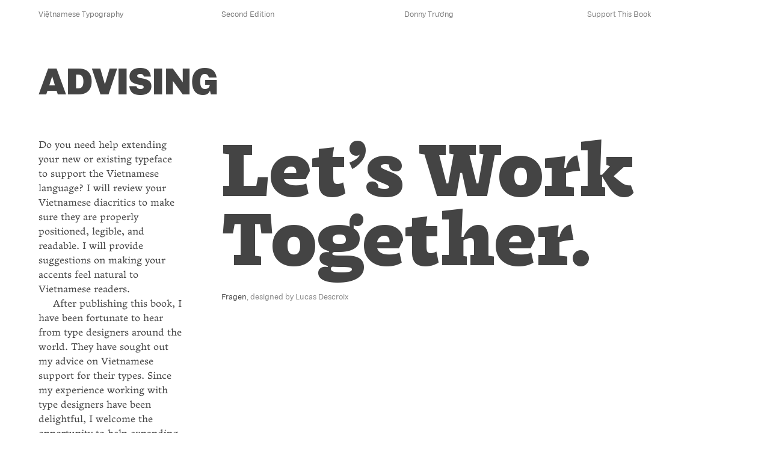

--- FILE ---
content_type: text/html; charset=UTF-8
request_url: https://vietnamesetypography.com/advising/
body_size: 2765
content:
<!DOCTYPE html>
<html lang="en">
<head>
<meta charset="utf-8">
<title>Advising | Vietnamese Typography</title>
<meta name="viewport" content="width=device-width">
<meta name="author" content="Donny Truong" />
<meta name="copyright" content="donnytruong.com" />
<meta name="google-site-verification" content="Regk3n5kEKejJQLpGyX8ILn03gQ2GdUxdQJ40i4pyME" />
<link href='/style.css?ver4.0' rel='stylesheet' type='text/css'>

</head>
<body class="Advising">


<header role="banner">
	<div class="short">
		<a class="title" href="/">Việt Type</a> 
		<a class="second" href="/second-edition/">2<sup>nd</sup> ed.</a>
		<a class="author" href="https://donnytruong.com/">Trương</a>
		<a class="support" href="/support/">Support</a> 
	</div>
	
	<div class="long fade-in">		
				 
		<a href="/">Việtnamese Typography</a> 
				<a class="second" href="/second-edition/">Second Edition</a>
		<a class="author" href="https://donnytruong.com/">Donny <span class="viet">Trương</span></a>
		<a class="support" href="/support/">Support This Book</a> 
	</div>
</header>
	
<main>	


<header><h1>Advising</h1></header>


<div class="grid">
	<section>
<p>Do you need help extending your new or existing typeface to support the Vietnamese language?
	
I will review your Vietnamese diacritics to make sure they are properly positioned, legible, and readable. I will  provide suggestions on making your accents feel natural to  Vietnamese readers.</p>

<p>After publishing this book, I have been fortunate to hear from type designers around the world. They have sought out my advice on Vietnamese support for their types.  Since my experience working with type designers have been delightful, I welcome the opportunity to help expanding your next typeface to support Vietnamese.</p>

<!--<div class="button sans"><a href="mailto:donny@donnytruong.com">Get in touch</a></div>-->
</section>

<section id="contact" role="presentation">	
	<div class="display">
		<a href="/cdn-cgi/l/email-protection#81e5eeefeff8e5e8e6e8f5e0edc1e6ece0e8edafe2eeec">Let’s Work Together.</a>
	</div>	
	<div class="caption"><a href="/type-recommendations/fragen/">Fragen</a>, designed by Lucas Descroix</div>
</section>

</div>



<section>

<h2 id="clients"><a href="#clients" title="Permalink" rel="bookmark">Clients</a></h2>

<ul class="no-bullet grid">
	<li><a href="https://fonts.adobe.com/">Adobe Fonts</a></li>
	<li><a href="https://apple.com/">Apple</a></li>
	<li><a href="https://arrowtype.com/">Arrow Type</a></li>
	<li><a href="https://commercialtype.com/">Commercial Type</a></li>
	<li><a href="https://contrastfoundry.com/">Contrast Foundry</a></li>
	<li><a href="https://countertype.com/">Countertype</a></li>
	<li><a href="https://www.daltonmaag.com/">Dalton Maag</a></li>
	<li><a href="https://djr.com/">DJR</a></li>
	<li><a href="https://www.myfonts.com/foundry/Schizotype/">Eclectotype</a></li> 
	<li><a href="https://fontwerk.com/">Fontwerk</a></li>
	<li><a href="https://frerejones.com/">Frere-Jones Type</a></li>
	<li><a href="https://fonts.google.com/">Google Fonts</a></li>
	<li><a href="https://www.grillitype.com/">Grilli Type</a></li>
	<li><a href="https://www.huertatipografica.com/en">Huerta Tipográfica</a></li>	
	<li><a href="https://www.juanjez.com/">Huy!Fonts</a></li>
	<li><a href="https://kilotype.de/">Kilotype</a></li> 
	<li><a href="https://klim.co.nz/">Klim Type Foundry</a></li> 
	<li><a href="https://www.leinstertype.com/">Leinster Type</a></li>
	<li><a href="https://lettermatic.com/">Lettermatic</a></li>
	<li><a href="https://lineto.com/">Lineto GmbH</a></li>
	<li><a href="http://matterofsorts.com/">Matter of Sorts</a></li>
	<li><a href="https://www.milieugrotesque.com/">Milieu Grotesque</a></li>
	<li><a href="https://www.naipefoundry.com/">Naipe Foundry</a></li>
	<li><a href="https://plain-form.com/">Plain Form</a></li>
	<li><a href="https://www.sajatypeworks.com/">Saja Typeworks</a></li> 
	<li><a href="http://www.sandoll.co.kr/">Sandoll</a></li> 
	<li><a href="https://signalfoundry.com/">Signal Foundry</a></li> 
	<li><a href="https://www.swisstypefaces.com/">Swiss Typefaces</a></li> 
	<li><a href="https://tightype.com/">TIGHTYPE</a></li> 
	<li><a href="https://typeassociates.com/">Type Associates</a></li> 
	<li><a href="https://thetypefounders.com/">Type Founders</a></li> 
	<li><a href="https://www.typemates.com/">TypeMates</a></li> 
	<li><a href="https://www.typenetwork.com/">TypeNetwork</a></li> 
	<li><a href="https://www.type-together.com/">TypeTogether</a></li> 
	<li><a href="https://xyztype.com/">XYZ Type</a></li> 
</ul>


</section>







<style>
	  @font-face {
    src: url('/type-recommendations/fragen/fonts/Fragen-Black.woff2') format("woff2");
    font-family: 'Fragen';
    font-style: normal;
    font-weight: normal;
    font-display: swap;
    }
    
.display { 
	
	 font-family: "Fragen", sans-serif;
	 font-size: 14vw; 
	 line-height:.9;
	 margin-top:1em;
	 
	
 } 

/*.no-bullet {column-count:2;}*/


@media only screen and (min-width: 45em) { 
	
	.display { 
	 font-size:10vw;
	 margin-top:0;
	 
	
 } 
 /*.no-bullet {column-count:4;}*/

}	
	
		
	
</style>

    
</main><!--/main-->


<div class="nav-wrap">


<div class="grid nav-content">
	
	
	<nav aria-label="Main">

<h1 id="toc">Contents</h1>
<ol> 
	<li value="0"><a href="/">Front Matter</a></li>	
	<li value="0"><a href="/introduction/">Introduction</a></li>
		
			<li><a href="/history/">History</a></li>
			<li><a href="/alphabet/">Alphabet</a></li>
			<li><a href="/modified-letters/">Modified Letters</a></li>
			<li><a href="/tone-marks/">Tone Marks</a></li>
			<li><a href="/diacritical-details/">Diacritical Details</a></li>
			<li><a href="/design-challenges/">Design Challenges</a></li>
			<li><a href="/type-recommendations/">Type Recommendations</a></li>
			<li><a href="/samples/">Samples</a></li>
		
	<li value="0"><a href="/10/">Tenth Anniversary</a></li>
	<li value="0"><a href="/conclusion/">Conclusion</a></li>
	<li value="0"><a href="/end-matter/">End Matter</a></li>
	<!--<li value="0"><a href="/support/">Support</a></li>
	<li aria-current="page" value="0"><a href="/advising/">Advising</a></li>-->
</ol>
</nav>

<aside role="presentation">
 <div id="advising">
	<a href="/advising/">Need help designing Việtnamese diacritics?</a>
	</div>
	<div class="caption"><a href="/type-recommendations/roslindale/">Roslindale</a>, designed by David Jonathan Ross</div>
</aside>


</div><!--grid-->

<footer role="contentinfo">
	<p>Copyright &copy; <a href="https://visualgui.com/2015/11/12/vietnamese-typography-nghe-thuat-chu-viet-nam/">2015</a>, <a href="/second-edition/">2018</a>, 2026 <a href="https://donnytruong.com/">Donny Trương</a>. All rights reserved.</p>
	</footer><!--/contentinfo-->

</div>

<style>    
@font-face {
src: url('/type-recommendations/roslindale/fonts/RoslindaleVariableBeta.woff2') format("woff2");
font-family: 'Roslindale';
font-style: normal;
font-weight: normal;
font-display: swap;
}
	
#advising { 
	
	 font-family: "Roslindale", serif;
	 font-size: 9vw; 
	 line-height: 1;
	 margin-top: 1.2em;
	 margin-bottom: 0;
	 font-variation-settings: "wght" 700, "opsz" 48, "ital" 1;
	
 } 

@media only screen and (min-width: 45em) { 
	
#advising { 
	margin-top: .4em;
	 font-size: 7vw; 
 } 
	
}
	
</style> 


<script data-cfasync="false" src="/cdn-cgi/scripts/5c5dd728/cloudflare-static/email-decode.min.js"></script><script defer src="https://static.cloudflareinsights.com/beacon.min.js/vcd15cbe7772f49c399c6a5babf22c1241717689176015" integrity="sha512-ZpsOmlRQV6y907TI0dKBHq9Md29nnaEIPlkf84rnaERnq6zvWvPUqr2ft8M1aS28oN72PdrCzSjY4U6VaAw1EQ==" data-cf-beacon='{"version":"2024.11.0","token":"a61b7aded559450f82c7b73145d1e8ca","r":1,"server_timing":{"name":{"cfCacheStatus":true,"cfEdge":true,"cfExtPri":true,"cfL4":true,"cfOrigin":true,"cfSpeedBrain":true},"location_startswith":null}}' crossorigin="anonymous"></script>
</body>
</html>



--- FILE ---
content_type: text/css
request_url: https://vietnamesetypography.com/style.css?ver4.0
body_size: 2128
content:
/*
Style: Vietnamese Typography
Author: Donny Truong
Author URI: https://www.visualgui.com/
Description: Responsive design, readability
*/
@font-face {
  src: url("/type-recommendations/adapter/fonts/AdapterPEVFWeb-All.woff2") format("woff2");
  font-family: "Adapter";
  font-style: normal;
  font-weight: 300 900;
  font-display: swap;
}
@font-face {
  src: url("/type-recommendations/fern/fonts/FernVariable-Roman-VF.woff2") format("woff2");
  font-family: "Fern";
  font-style: normal;
  font-weight: 400;
  font-display: swap;
}
@font-face {
  src: url("/type-recommendations/fern/fonts/FernVariable-Italic-VF.woff2") format("woff2");
  font-family: "Fern";
  font-style: italic;
  font-weight: 400;
  font-display: swap;
}
/* Primary Styles
   Author: Donny Truong
*/
/* Base Rules */
@viewport {
  width: device-width;
}
:root {
  font-size: 100%;
}

html {
  hanging-punctuation: first last;
}

body {
  color: #444;
  background: #fff;
  font: 100%/1.5 "Fern", Garamond, Baskerville, "Baskerville Old Face", "Hoefler Text", "Times New Roman", serif;
  font-variation-settings: "wght" 400, "opsz" 8;
  font-weight: 400;
  text-align: left;
  padding: 0;
  margin: 0;
  font-variant-ligatures: common-ligatures;
}

h1, h2 {
  padding: 0;
  line-height: 0.8;
  font-family: "Adapter", "Helvetica Neue", Helvetica, Arial, sans-serif;
  max-inline-size: 50ch;
  text-wrap: balance;
}

h1 {
  font-size: 2rem;
  margin: 1.5em 0 1em 0;
  font-variation-settings: "wght" 900, "opsz" 18;
  text-transform: uppercase;
}

h2 {
  font-size: 1.5rem;
  margin: 2em 0 0.5em 0;
  font-variation-settings: "wght" 700, "opsz" 18;
  line-height: 1;
}

p {
  margin: 0;
  text-wrap: pretty;
}

p + p, .indent {
  text-indent: 1.5em;
}

img, iframe, embed, object, video {
  width: 100%;
}

img {
  height: auto;
  vertical-align: middle;
}

a {
  color: #444;
  text-decoration: none;
}

a:visited {
  color: #444;
}

a:hover {
  color: #F06351;
}

a {
  transition: all 0.5s ease;
}
a img {
  transition: opacity 0.2s ease-in-out;
}

a:hover img {
  opacity: 0.7;
}

p a, cite a, .font-info li a {
  text-decoration: underline;
  text-decoration-skip-ink: auto;
}

sup {
  vertical-align: super;
  font-size: 0.7rem;
  line-height: 1;
}

ul, ol, dd {
  margin: 0;
  padding: 0;
}

nav ul {
  list-style: none;
  list-style-image: none;
}

nav li {
  padding: 0.2em 0;
}

hr {
  display: block;
  height: 1px;
  border: 0;
  border-top: 1px solid #f1f1f1;
  margin: 1em 0;
  padding: 0;
}

[role=contentinfo] {
  margin: 2em 0 0 0;
}
[role=contentinfo] p {
  font-size: 0.75rem;
  padding-bottom: 2em;
}

main, .nav-content, [role=contentinfo] {
  padding: 0 2em;
}

main {
  margin-bottom: 2em;
}

.nav-wrap {
  font-family: "Adapter", "Helvetica Neue", Helvetica, Arial, sans-serif;
  border-top: 1px solid #f1f1f1;
}

nav h1, aside h1 {
  font-size: 1.6rem;
  padding-top: 1em;
  margin-bottom: 0.5em;
  font-variation-settings: "wght" 650, "opsz" 18;
}

nav li[aria-current=page] a, [role=contentinfo] li[aria-current=page] a {
  opacity: 0.5;
}

.advising {
  margin-top: 2em;
  font-size: 1.5rem;
  font-variation-settings: "wght" 500, "opsz" 18;
  line-height: 1.3;
}

[value="0"] {
  list-style: none;
  list-style-image: none;
}

blockquote {
  padding: 2em 0;
  margin: 0;
  border-top: 1px solid #f1f1f1;
}
blockquote p {
  font-family: "Adapter", "Helvetica Neue", Helvetica, Arial, sans-serif;
  font-variation-settings: "wght" 400, "opsz" 18;
}
blockquote p cite {
  font-variation-settings: "wght" 400, "opsz" 18, "slnt" -8;
}
blockquote footer {
  text-align: right;
  padding-top: 0.5em;
  color: #888;
  font-family: "Fern", Garamond, Baskerville, "Baskerville Old Face", "Hoefler Text", "Times New Roman", serif;
  font-size: 0.9rem;
}
blockquote footer cite {
  font-style: normal;
}

.flex {
  display: flex;
  flex-direction: row;
  flex-wrap: wrap;
  align-items: stretch;
  justify-content: space-between;
}

.pagination {
  margin: 4em 0;
  font-variation-settings: "wght" 650, "opsz" 4;
  font-family: "Adapter", "Helvetica Neue", Helvetica, Arial, sans-serif;
}
.pagination a {
  text-align: center;
  font-size: 0.8rem;
  background: #444;
  color: #fff;
  padding: 0.6em;
  width: 8em;
}
.pagination a:hover {
  background: #F06351;
}

.footnotes, figcaption, .caption {
  color: #888;
  font-family: "Adapter", "Helvetica Neue", Helvetica, Arial, sans-serif;
  font-variation-settings: "wght" 400, "opsz" 4;
}
.footnotes em, .footnotes cite, figcaption em, figcaption cite, .caption em, .caption cite {
  font-variation-settings: "slnt" -8;
}

.footnotes {
  margin: 4em 0;
}
.footnotes li { /*list-style-type: none; text-indent: -.6em;*/
  font-size: 0.8rem;
  word-break: break-word;
}

figure {
  margin: 2em 0;
}

figcaption, .caption {
  margin-top: 2em;
  font-size: 0.8rem;
}

.button a:link, .button a:active, .button a:visited {
  display: block;
  text-align: center;
  background: #444;
  color: #fff;
  padding: 1em 0;
  margin: 2em 0;
}
.button a:hover {
  background: #F06351;
}

abbr, #praise cite a {
  font-variant-caps: all-small-caps;
  /*text-decoration: none;*/
}

.no-bullet li {
  list-style-type: none;
  font-family: "Adapter", "Helvetica Neue", Helvetica, Arial, sans-serif;
}

.font-info {
  list-style-type: none;
  font-size: 0.9rem;
}

/*Animation*/
.fade-in {
  animation: fade-in 4s cubic-bezier(0.39, 0.575, 0.565, 1) 0.4s both;
}

@keyframes fade-in {
  0% {
    opacity: 0;
  }
  100% {
    opacity: 1;
  }
}
/* ------------------------------------------------------------------------------------------------------------------------------------------- */
/* Mobile First */
[role=banner] {
  font-family: "Adapter", "Helvetica Neue", Helvetica, Arial, sans-serif;
  padding: 1em 2em;
}
[role=banner] em, [role=banner] a {
  font-size: 0.8rem;
  font-style: normal;
}

.short, .long {
  display: grid;
  grid-template-columns: 1fr 1fr 1fr 1fr;
  grid-column-gap: 0.5em;
}

.long {
  display: none;
}

/*home style moved to homepage*/
.Home .short {
  display: none;
}
.Home .long {
  display: block;
  padding: 8em 0;
}
.Home .long a {
  display: block;
}
.Home .long .second, .Home .long .support {
  margin-top: 3em;
  font-size: 0.8rem;
  font-family: "Adapter", "Helvetica Neue", Helvetica, Arial, sans-serif;
  text-transform: uppercase;
  letter-spacing: 0.2em;
}
.Home .long a.support {
  /*color: $link_color;*/
  position: absolute;
  top: 0;
}

.quote {
  margin: 0 0 2em 0;
}

/* ------------------------------------------------------------------------------------------------------------------------------------------- */
/*EXAMPLES*/
.alphabet, .extended-alphabet {
  display: grid;
  grid-template-columns: 1fr 1fr 1fr 1fr 1fr;
  grid-gap: 0.5em;
  font-size: 6vw;
  margin-top: 1em;
  line-height: 1;
}

.alphabet {
  font-family: "Adapter", "Helvetica Neue", Helvetica, Arial, sans-serif;
  font-variation-settings: "wght" 400, "opsz" 4;
}

.tone-marks {
  text-align: justify;
  margin-top: 0.5em;
  font-size: 10vw;
}
.tone-marks .uppercase {
  text-transform: uppercase;
}
.tone-marks span, .tone-marks em {
  display: block;
}

/* ------------------------------------------------------------------------------------------------------------------------------------------- */
@media only screen and (min-width: 45em) {
  h1 {
    margin: 1em 0;
    font-size: 4rem;
  }
  .short {
    display: none;
  }
  .long {
    display: grid;
    grid-column-gap: 4em;
  }
  .grid {
    display: grid;
    grid-template-columns: 1fr 1fr;
    grid-column-gap: 4em;
  }
  /*
  #praise {
  	column-count:2; column-gap:4em;
  	blockquote {break-inside: avoid;}
  }
  */
  .alphabet, .extended-alphabet {
    grid-template-columns: 1fr 1fr 1fr;
  }
  .quote {
    grid-area: quote;
  }
  .intro {
    grid-area: intro;
  }
  .grid {
    grid-template-areas: "intro  quote";
  }
  .alphabet {
    margin-top: 0;
  }
  .tone-marks {
    font-size: 6vw;
  }
  #foundries h2 {
    margin-top: 0;
  }
  /*.quocngu {margin-top: 60%;}*/
}
/* ------------------------------------------------------------------------------------------------------------------------------------------- */
@media only screen and (min-width: 80em) {
  main, .nav-content, [role=contentinfo] {
    padding: 0 4em;
  }
  [role=banner] {
    padding: 1em 4em;
  }
  .grid {
    grid-template-columns: 1fr 1fr 1fr 1fr;
  }
  .text, .footnotes {
    grid-column: span 2;
  }
  figure, [role=presentation] {
    grid-column: span 3;
  }
  .grid {
    grid-template-areas: "intro  quote";
  }
  .alphabet, .extended-alphabet {
    grid-template-columns: 1fr 1fr 1fr 1fr 1fr;
  }
  /*#praise {column-count:4;}*/
  figcaption, .caption {
    max-width: 35em;
  }
  /*.tone-marks { 
  	span, em {display: inline;}
  	}
  */
}
/* ------------------------------------------------------------------------------------------------------------------------------------------- */
/*
$dark-bg:#323232;
$dark-text: #ebebee;
$dark_border_line: 1px solid #444;



@media (prefers-color-scheme: dark) {

	body{	
		background:$dark-bg;
		color: $dark-text;		
		}

a { color: $dark-text; 
	}
a:visited { color: $dark-text; }
a:hover { color: $link_hover; }

.nav-wrap, blockquote { border-top: $dark_border_line;}		

.pagination {
	a:link, a:active, a:visited, a:hover {color: $dark-text;}
	}     

}
*/
/* ------------------------------------------------------------------------------------------------------------------------------------------- */
@media print {
  body {
    background: #fff;
    margin: 1em 5em;
    color: #444;
  }
  .nav-wrap, [rel=next], [rel=prev], [role=banner] {
    display: none;
  }
} /*Close media*/

/*# sourceMappingURL=style.css.map */
